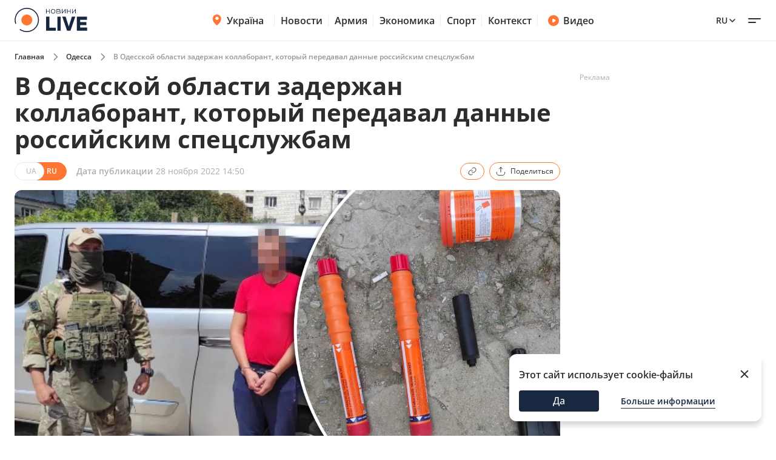

--- FILE ---
content_type: text/html; charset=utf-8
request_url: https://odesa.novyny.live/ru/load-post-additional-data/?postId=65892&theme=None
body_size: 3815
content:

<div class="read-more__inner">
  


<div class="grid-item ">
  <a href="https://weather.novyny.live/ru/ukrgidrometeotsentr-predupredil-o-rezkom-izmenenii-pogody-zavtra-307404.html">
      
        <img
          width="290"
          height="166"
          alt="Укргидрометеоцентр предупредил о резком изменении погоды завтра - 304x171"
          src=""
          data-src="https://novyny.live/cdn-cgi/imagedelivery/4_JwVYxosZqzJ7gIDJgTLA/718c4399-95e3-46ac-4fa4-bde44c119d00/small"
          class="lazy"
          sizes="(max-width: 500px) 400px,(max-width: 1024px) 48vw, 296px"
        />
      
      
  </a>
  <p class="grid-item__title">
    <a href="https://weather.novyny.live/ru/ukrgidrometeotsentr-predupredil-o-rezkom-izmenenii-pogody-zavtra-307404.html"> Укргидрометеоцентр предупредил о резком изменении погоды завтра </a>
  </p>
  
</div>


<div class="grid-item ">
  <a href="https://odesa.novyny.live/ru/grafiki-sveta-v-odesse-kak-budut-primeniat-zavtra-307219.html">
      
        <img
          width="290"
          height="166"
          alt="Графики отключений в Одессе — ситуация со светом завтра - 304x171"
          src=""
          data-src="https://novyny.live/cdn-cgi/imagedelivery/4_JwVYxosZqzJ7gIDJgTLA/8b4e0bf2-91bb-4a81-98c2-6ca97ac86e00/small"
          class="lazy"
          sizes="(max-width: 500px) 400px,(max-width: 1024px) 48vw, 296px"
        />
      
      
  </a>
  <p class="grid-item__title">
    <a href="https://odesa.novyny.live/ru/grafiki-sveta-v-odesse-kak-budut-primeniat-zavtra-307219.html"> Графики отключений в Одессе — ситуация со светом завтра </a>
  </p>
  
</div>


<div class="grid-item ">
  <a href="https://auto.novyny.live/ru/test-pdd-dolzhen-li-voditel-propustit-vstrechnoe-avto-307334.html">
      
        <img
          width="290"
          height="166"
          alt="Тест ПДД — должен ли водитель пропустить встречное авто - 304x171"
          src=""
          data-src="https://novyny.live/cdn-cgi/imagedelivery/4_JwVYxosZqzJ7gIDJgTLA/82653994-e2c7-4e86-48af-4f960871ff00/small"
          class="lazy"
          sizes="(max-width: 500px) 400px,(max-width: 1024px) 48vw, 296px"
        />
      
      
  </a>
  <p class="grid-item__title">
    <a href="https://auto.novyny.live/ru/test-pdd-dolzhen-li-voditel-propustit-vstrechnoe-avto-307334.html"> Тест ПДД — должен ли водитель пропустить встречное авто </a>
  </p>
  
</div>


</div>
$*

<div class="grid-item">
  <a href="https://videos.novyny.live/ru/news/tramp-i-riutte-vystupaiut-s-vazhnymi-zaiavleniiami-v-davose-efir-307399.html"><img src="https://novyny.live/cdn-cgi/imagedelivery/4_JwVYxosZqzJ7gIDJgTLA/620a3b60-acb7-4fda-a2ce-caa7bf44d600/small"
      alt="Трамп и Рютте выступают с важными заявлениями в Давосе — эфир - 304x171" loading="lazy" width="304"
      height="171" /></a>
  <h3 class="grid-item__title">
    <a href="https://videos.novyny.live/ru/news/tramp-i-riutte-vystupaiut-s-vazhnymi-zaiavleniiami-v-davose-efir-307399.html"> Трамп и Рютте выступают с важными заявлениями в Давосе — эфир </a>
  </h3>
  <span class="grid-item__date">21 Январь 20:11</span>
</div>

<div class="grid-item">
  <a href="https://videos.novyny.live/ru/kiev/chp-v-stolitse-chto-so-svetom-i-teplom-efir-kievskoe-vremia-307385.html"><img src="https://novyny.live/cdn-cgi/imagedelivery/4_JwVYxosZqzJ7gIDJgTLA/61eac168-cef4-41e2-9462-d52959ad6000/small"
      alt="ЧП в столице: что со светом и теплом — эфир Київський час - 304x171" loading="lazy" width="304"
      height="171" /></a>
  <h3 class="grid-item__title">
    <a href="https://videos.novyny.live/ru/kiev/chp-v-stolitse-chto-so-svetom-i-teplom-efir-kievskoe-vremia-307385.html"> ЧП в столице: что со светом и теплом — эфир Київський час </a>
  </h3>
  <span class="grid-item__date">21 Январь 19:00</span>
</div>

<div class="grid-item">
  <a href="https://videos.novyny.live/ru/news/tramp-anonsiroval-vstrechu-s-zelenskim-efir-vechirlive-307381.html"><img src="https://novyny.live/cdn-cgi/imagedelivery/4_JwVYxosZqzJ7gIDJgTLA/1f638b08-b710-406b-31a3-51964236ac00/small"
      alt="Трамп анонсировал встречу с Зеленским — эфир Вечір.LIVE - 304x171" loading="lazy" width="304"
      height="171" /></a>
  <h3 class="grid-item__title">
    <a href="https://videos.novyny.live/ru/news/tramp-anonsiroval-vstrechu-s-zelenskim-efir-vechirlive-307381.html"> Трамп анонсировал встречу с Зеленским — эфир Вечір.LIVE </a>
  </h3>
  <span class="grid-item__date">21 Январь 18:08</span>
</div>

<div class="grid-item">
  <a href="https://videos.novyny.live/ru/news/vystuplenie-trampa-na-forume-v-davose-transliatsiia-onlain-307345.html"><img src="https://novyny.live/cdn-cgi/imagedelivery/4_JwVYxosZqzJ7gIDJgTLA/60c0bab9-b196-418e-b7df-27c914b73900/small"
      alt="Выступление Трампа на форуме в Давосе — трансляция онлайн - 304x171" loading="lazy" width="304"
      height="171" /></a>
  <h3 class="grid-item__title">
    <a href="https://videos.novyny.live/ru/news/vystuplenie-trampa-na-forume-v-davose-transliatsiia-onlain-307345.html"> Выступление Трампа на форуме в Давосе — трансляция онлайн </a>
  </h3>
  <span class="grid-item__date">21 Январь 15:51</span>
</div>


$*





    



    
    
    <div class="sidebar-item  "><h4><span class="sidebar-item__time">13:02</span><a href="https://novyny.live/ru/ekonomi/novye-tseny-na-produkty-v-supermarketakh-chto-otdaiut-so-skidkami-306554.html">
                        
                            Новые цены на продукты в супермаркетах — что отдают со скидками
                        
                    </a></h4></div>



    
    <span class="sidebar__date ">10 января 2026</span>
    
    
    <div class="sidebar-item  "><h4><span class="sidebar-item__time">14:05</span><a href="https://novyny.live/ru/ekonomi/mozhno-li-rubit-na-drova-derevia-vozle-svoego-doma-v-2026-godu-305198.html">
                        
                            Можно ли рубить на дрова деревья возле своего дома в 2026 году
                        
                    </a></h4></div>

    <div class="sidebar-item  "><h4><span class="sidebar-item__time">17:35</span><a href="https://novyny.live/ru/ekonomi/tseny-na-iaitsa-mogut-vyzvat-ulybku-chto-proiskhodit-v-atb-305223.html">
                        
                            Цены на яйца могут вызвать улыбку — что происходит в АТБ
                        
                    </a></h4></div>



    
    <span class="sidebar__date ">19 января 2026</span>
    
    
    <div class="sidebar-item  "><h4><span class="sidebar-item__time">19:20</span><a href="https://novyny.live/ru/ekonomi/iii-gruppa-invalidnosti-perechen-sotsvyplat-i-lgot-v-2026-godu-306904.html">
                        
                            III группа инвалидности — перечень соцвыплат и льгот в 2026 году
                        
                    </a></h4></div>



    
    <span class="sidebar__date ">11 января 2026</span>
    
    
    <div class="sidebar-item  "><h4><span class="sidebar-item__time">15:22</span><a href="https://finance.novyny.live/ru/skolko-platiat-administratoram-v-bukovele-summy-v-novom-sezone-304421.html">
                        
                            Сколько платят администраторам в Буковеле — суммы в новом сезоне
                        
                    </a></h4></div>



    
    <span class="sidebar__date ">8 января 2026</span>
    
    
    <div class="sidebar-item  "><h4><span class="sidebar-item__time">11:22</span><a href="https://realty.novyny.live/ru/zhile-pod-ugrozoi-pochemu-mogut-annulirovat-pravo-sobstvennosti-304787.html">
                        
                            Жилье под угрозой — почему могут аннулировать право собственности
                        
                    </a></h4></div>



    
    <span class="sidebar__date ">18 января 2026</span>
    
    
    <div class="sidebar-item  "><h4><span class="sidebar-item__time">06:32</span><a href="https://novyny.live/ru/tehnologii/pochemu-pravilo-20-80-zariadki-smartfona-bolshe-ne-aktualno-306432.html">
                        
                            Почему правило &quot;20-80&quot; зарядки смартфона больше не актуально
                        
                    </a></h4></div>



    
    <span class="sidebar__date ">10 января 2026</span>
    
    
    <div class="sidebar-item  "><h4><span class="sidebar-item__time">19:15</span><a href="https://novyny.live/ru/ekonomi/vyezd-v-polshu-skolko-nalichnykh-minimalno-nuzhno-imet-v-2026-305228.html">
                        
                            Выезд в Польшу — сколько наличных минимально нужно иметь в 2026
                        
                    </a></h4></div>



    
    <span class="sidebar__date ">9 января 2026</span>
    
    
    <div class="sidebar-item  "><h4><span class="sidebar-item__time">15:08</span><a href="https://kyiv.novyny.live/ru/dve-tets-v-kieve-ne-rabotaiut-kogda-domam-vernut-teplo-305074.html"><b>Две ТЭЦ в Киеве не работают — когда домам вернут тепло</b></a></h4></div>



    
    <span class="sidebar__date ">10 января 2026</span>
    
    
    <div class="sidebar-item  "><h4><span class="sidebar-item__time">15:25</span><a href="https://finance.novyny.live/ru/skolko-novaia-pochta-beret-za-1-kg-posylki-tarify-v-2026-godu-304452.html">
                        
                            Сколько Новая почта берет за 1 кг посылки — тарифы в 2026 году
                        
                    </a></h4></div>





$*





    





$*





    



    
    
    <div class="sidebar-item  sidebar-item_article"><a href="https://news.novyny.live/ru/ot-mira-k-protsvetaniiu-chto-meniaetsia-v-golovakh-partnerov-304842.html" class="sidebar-item_article-link"><img src="https://novyny.live/cdn-cgi/imagedelivery/4_JwVYxosZqzJ7gIDJgTLA/ee8e65d2-b5fc-495e-b1fb-27679f1aa800/small" alt="От мира к процветанию — что меняется в головах партнеров - 60x60"/></a><h4><span class="sidebar-item__time">06:29</span><a href="https://news.novyny.live/ru/ot-mira-k-protsvetaniiu-chto-meniaetsia-v-golovakh-partnerov-304842.html"><b>От мира к процветанию — что меняется в головах партнеров</b></a></h4></div>



    
    <span class="sidebar__date sidebar__date_article">21 января 2026</span>
    
    
    <div class="sidebar-item  sidebar-item_article"><a href="https://odesa.novyny.live/ru/ekologicheskaia-katastrofa-v-odesse-v-kakom-sostoianii-chernoe-more-307132.html" class="sidebar-item_article-link"><img src="https://novyny.live/cdn-cgi/imagedelivery/4_JwVYxosZqzJ7gIDJgTLA/f00ca0b8-8cc1-421f-e2aa-2c378f6b4700/small" alt="Экологическая катастрофа в Одессе — в каком состоянии Черное море - 60x60"/></a><h4><span class="sidebar-item__time">06:33</span><a href="https://odesa.novyny.live/ru/ekologicheskaia-katastrofa-v-odesse-v-kakom-sostoianii-chernoe-more-307132.html">
                        
                            Экологическая катастрофа в Одессе — в каком состоянии Черное море
                        
                    </a></h4></div>



    
    <span class="sidebar__date sidebar__date_article">20 января 2026</span>
    
    
    <div class="sidebar-item  sidebar-item_article"><a href="https://news.novyny.live/ru/pervyi-den-diskussii-v-davose-chto-na-samom-dele-obsuzhdali-307187.html" class="sidebar-item_article-link"><img src="https://novyny.live/cdn-cgi/imagedelivery/4_JwVYxosZqzJ7gIDJgTLA/ee73a12a-0836-4699-cac6-a3fb01c80a00/small" alt="Первый день дискуссий в Давосе — что на самом деле обсуждали - 60x60"/></a><h4><span class="sidebar-item__time">23:49</span><a href="https://news.novyny.live/ru/pervyi-den-diskussii-v-davose-chto-na-samom-dele-obsuzhdali-307187.html"><b>Первый день дискуссий в Давосе — что на самом деле обсуждали</b></a></h4></div>



    
    <span class="sidebar__date sidebar__date_article">15 января 2026</span>
    
    
    <div class="sidebar-item  sidebar-item_article"><a href="https://odesa.novyny.live/ru/zhizn-v-blekaute-planiruiut-li-odessity-vyezzhat-iz-goroda-305808.html" class="sidebar-item_article-link"><img src="https://novyny.live/cdn-cgi/imagedelivery/4_JwVYxosZqzJ7gIDJgTLA/92ed64a1-2036-45ad-b8c1-4cb0d6174400/small" alt="Жизнь в блэкауте — планируют ли одесситы выезжать из города - 60x60"/></a><h4><span class="sidebar-item__time">06:33</span><a href="https://odesa.novyny.live/ru/zhizn-v-blekaute-planiruiut-li-odessity-vyezzhat-iz-goroda-305808.html">
                        
                            Жизнь в блэкауте — планируют ли одесситы выезжать из города
                        
                    </a></h4></div>



    
    <span class="sidebar__date sidebar__date_article">20 января 2026</span>
    
    
    <div class="sidebar-item  sidebar-item_article"><a href="https://news.novyny.live/ru/sovet-mira-chto-eto-takoe-i-zachem-ego-vynosiat-v-davos-307162.html" class="sidebar-item_article-link"><img src="https://novyny.live/cdn-cgi/imagedelivery/4_JwVYxosZqzJ7gIDJgTLA/a826db59-6f2a-4ce7-cc4c-f2d2e96adc00/small" alt="Совет мира — что это такое и зачем его выносят в Давос - 60x60"/></a><h4><span class="sidebar-item__time">19:44</span><a href="https://news.novyny.live/ru/sovet-mira-chto-eto-takoe-i-zachem-ego-vynosiat-v-davos-307162.html"><b>Совет мира — что это такое и зачем его выносят в Давос</b></a></h4></div>



    
    <span class="sidebar__date sidebar__date_article">8 января 2026</span>
    
    
    <div class="sidebar-item  sidebar-item_article"><a href="https://odesa.novyny.live/ru/rynok-cheremushki-v-odesse-chto-podorozhalo-posle-prazdnikov-304844.html" class="sidebar-item_article-link"><img src="https://novyny.live/cdn-cgi/imagedelivery/4_JwVYxosZqzJ7gIDJgTLA/3ff81354-9cb2-4bc0-0807-44ece6695300/small" alt="Рынок Черемушки в Одессе – что подорожало после праздников - 60x60"/></a><h4><span class="sidebar-item__time">21:33</span><a href="https://odesa.novyny.live/ru/rynok-cheremushki-v-odesse-chto-podorozhalo-posle-prazdnikov-304844.html">
                        
                            Рынок Черемушки в Одессе – что подорожало после праздников
                        
                    </a></h4></div>

    <div class="sidebar-item  sidebar-item_article"><a href="https://news.novyny.live/ru/osobye-umeniia-chem-budanov-pomogaet-prezidentu-v-op-304869.html" class="sidebar-item_article-link"><img src="https://novyny.live/cdn-cgi/imagedelivery/4_JwVYxosZqzJ7gIDJgTLA/a48f1a0c-5192-445e-48df-bb004b942c00/small" alt="Особые умения — чем Буданов помогает президенту в ОП - 60x60"/></a><h4><span class="sidebar-item__time">16:12</span><a href="https://news.novyny.live/ru/osobye-umeniia-chem-budanov-pomogaet-prezidentu-v-op-304869.html"><b>Особые умения — чем Буданов помогает президенту в ОП</b></a></h4></div>



    
    <span class="sidebar__date sidebar__date_article">17 января 2026</span>
    
    
    <div class="sidebar-item  sidebar-item_article"><a href="https://odesa.novyny.live/ru/kak-izmenilis-tseny-na-odesskom-rynke-kakie-produkty-v-sprose-306449.html" class="sidebar-item_article-link"><img src="https://novyny.live/cdn-cgi/imagedelivery/4_JwVYxosZqzJ7gIDJgTLA/dcf5badc-786c-4833-233d-070de8d14800/small" alt="Как изменились цены на одесском рынке — какие продукты в спросе - 60x60"/></a><h4><span class="sidebar-item__time">08:25</span><a href="https://odesa.novyny.live/ru/kak-izmenilis-tseny-na-odesskom-rynke-kakie-produkty-v-sprose-306449.html">
                        
                            Как изменились цены на одесском рынке — какие продукты в спросе
                        
                    </a></h4></div>



    
    <span class="sidebar__date sidebar__date_article">16 января 2026</span>
    
    
    <div class="sidebar-item  sidebar-item_article"><a href="https://odesa.novyny.live/ru/odessa-uzhe-mesiats-bez-sveta-kakie-perspektivy-na-konets-zimy-306183.html" class="sidebar-item_article-link"><img src="https://novyny.live/cdn-cgi/imagedelivery/4_JwVYxosZqzJ7gIDJgTLA/d1877e30-578d-488b-877a-e3091848b100/small" alt="Одесса уже месяц без света — какие перспективы на конец зимы - 60x60"/></a><h4><span class="sidebar-item__time">06:33</span><a href="https://odesa.novyny.live/ru/odessa-uzhe-mesiats-bez-sveta-kakie-perspektivy-na-konets-zimy-306183.html">
                        
                            Одесса уже месяц без света — какие перспективы на конец зимы
                        
                    </a></h4></div>



    
    <span class="sidebar__date sidebar__date_article">12 января 2026</span>
    
    
    <div class="sidebar-item  sidebar-item_article"><a href="https://odesa.novyny.live/ru/kakie-ekonomicheskie-siurprizy-zhdut-odessitov-stoimost-valiuty-304258.html" class="sidebar-item_article-link"><img src="https://novyny.live/cdn-cgi/imagedelivery/4_JwVYxosZqzJ7gIDJgTLA/66c917c2-0a5d-4ef4-07e7-62ef14537d00/small" alt="Какие экономические сюрпризы ждут Украину — стоимость валюты - 60x60"/></a><h4><span class="sidebar-item__time">22:33</span><a href="https://odesa.novyny.live/ru/kakie-ekonomicheskie-siurprizy-zhdut-odessitov-stoimost-valiuty-304258.html">
                        
                            Какие экономические сюрпризы ждут Украину — стоимость валюты
                        
                    </a></h4></div>




